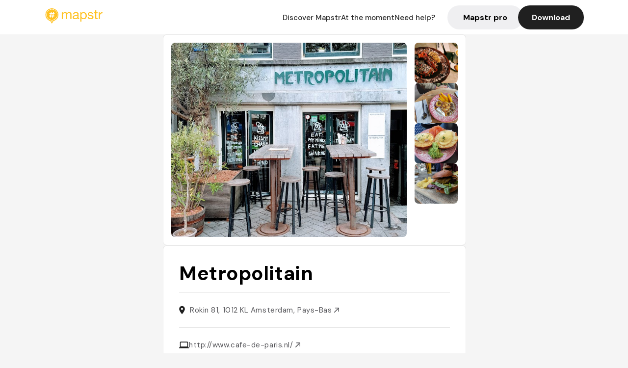

--- FILE ---
content_type: text/html; charset=utf-8
request_url: https://mapstr.com/place/y3CyOtCBfRg/metropolitain-amsterdam-brunch-restaurant-cafe-lunch-coffee
body_size: 15425
content:
<!DOCTYPE html>
<html lang="fr">
  <head>
    <meta charset="UTF-8">
    <meta http-equiv="content-type" content="text/html; charset=utf-8">
    <meta name="viewport" content="width=device-width, initial-scale=1" />
    <meta name="date" content=18/01/2026 />
    
    
    
    <title>Mapstr - Metropolitain : Café et restaurant à Amsterdam</title>
    <meta name="description" content="Découvrez le Metropolitain, un café-restaurant à Amsterdam, offrant brunch, lunch et coffee dans un cadre chaleureux au Rokin 81, Amsterdam." />
    <meta name="keywords" content="Restaurant, Café, Lunch, Cafe, Goûter, Amsterdam" />
    <meta name="apple-itunes-app" content="app-id=917288465, app-clip-bundle-id=com.hulab.mapstr.Clip, app-argument=mapstr://place/source/y3CyOtCBfRg, app-clip-display=card"/>
    <meta name="theme-color" content="#ffc222">

    <!-- Twitter Card meta -->
    <meta name="twitter:card" content="summary_large_image" />
    <meta name="twitter:site" content="@mapstr_app" />
    <meta name="twitter:title" content="Mapstr - Metropolitain : Café et restaurant à Amsterdam" />
    <meta name="twitter:description" content="Découvrez le Metropolitain, un café-restaurant à Amsterdam, offrant brunch, lunch et coffee dans un cadre chaleureux au Rokin 81, Amsterdam." />
    <meta name="twitter:url" content="https://mapstr.com/place/y3CyOtCBfRg/metropolitain-amsterdam-brunch-restaurant-cafe-lunch-coffee" />
    <meta name="twitter:app:name:iphone" content="Mapstr, explore the world" />
    <meta name="twitter:app:id:iphone" content="917288465" />
    <meta name="twitter:app:url:iphone" content="mapstr://place/source/y3CyOtCBfRg" />
    <meta name="twitter:app:name:googleplay" content="Mapstr, explore the world" />
    <meta name="twitter:app:id:googleplay" content="com.hulab.mapstr" />
    <meta name="twitter:app:url:googleplay" content="mapstr://place/source/y3CyOtCBfRg" />
    <!-- Twitter summary card with large image must be at least 280x150px -->
    <meta name="twitter:image:src" content="https://lh3.googleusercontent.com/p/AF1QipNY8qHMN1jM3Plsox59XdivBUG76aIJapkHBvVi=s1600-w640" />

    <!-- Open Graph meta -->
    <meta property="og:type" content="website" />
    <meta property="og:locale" content="fr_FR" />
    <meta property="og:title" content="Mapstr - Metropolitain : Café et restaurant à Amsterdam" />
    <meta property="og:description" content="Découvrez le Metropolitain, un café-restaurant à Amsterdam, offrant brunch, lunch et coffee dans un cadre chaleureux au Rokin 81, Amsterdam."/>
    <meta property="og:url" content="https://mapstr.com/place/y3CyOtCBfRg/metropolitain-amsterdam-brunch-restaurant-cafe-lunch-coffee" />
    <meta property="og:image" content="https://lh3.googleusercontent.com/p/AF1QipNY8qHMN1jM3Plsox59XdivBUG76aIJapkHBvVi=s1600-w640" />
    <meta property="al:iphone:url" content="mapstr://place/source/y3CyOtCBfRg" />
    <meta property="al:iphone:app_store_id" content="917288465" />
    <meta property="al:iphone:app_name" content="Mapstr" />
    <meta property="al:android:url" content="mapstr://place/source/y3CyOtCBfRg" />
    <meta property="al:android:app_name" content="Mapstr" />
    <meta property="al:android:package" content="com.hulab.mapstr" />
    <meta property="og:site_name" content="mapstr" />
    <meta property="fb:app_id" content="822173301127861" />
    <link rel="canonical" href="https://mapstr.com/place/y3CyOtCBfRg/metropolitain-amsterdam-brunch-restaurant-cafe-lunch-coffee">
    <link
      rel="alternate"
      href="android-app://com.hulab.mapstr/mapstr/place/source/y3CyOtCBfRg"
    />
    <link
      rel="alternate"
      href="ios-app://917288465/mapstr/place/source/y3CyOtCBfRg"
    />

    <link
      rel="stylesheet"
      type="text/css"
      href="/static/css/place.css"
      media="all"
    />
    <link
      rel="icon"
      type="image/png"
      href="/static/images/mapstore/mapstr_favicon.png"
    />
    <link rel="preconnect" href="https://www.google-analytics.com">
    <style>
      .one_main_image {
        width: 100%;
        height: 100%;
        object-fit: cover;
        border-radius: 8px;
      }
      #main_image {
        width: 480px;
        height: 396px;
        object-fit: cover;
        margin: 16px;
        border-radius: 8px;
      }
      #secondary_image {
        width: 100%;
        height: 82px;
        object-fit: cover;
        border-radius: 8px;
      }
      #badge {
        height: 25px;
        margin-left: 60px;
        position: absolute;
        z-index: 1
      }
      .img-partners {
        height: 100%;
        object-fit: cover;
        width: 100%;
        border-radius: 50%;
      }
      .places_around_image {
        width: 360px;
        height: 195px;
        object-fit: cover;
        border-radius: 8px 8px 0px 0px;
      }
    </style>
    <style media="all and (max-width: 650px)">
      #main_image,
      #one_main_image {
        width: 95%;
      }
      .places_around_content, 
      .places_around_image {
        width: 195px;
      }
    </style>
  </head>

  <body>
    <main>

      <header>
    <div id="header_section">
        <a class='url_nostyle_logo' href="https://mapstr.com/">
            <img src="/static/images/mapstr_logo_yellow.png" class="header_logo" alt="Mapstr logo yellow" />
        </a>
        <div id="header_btn_section">
            <a class='url_nostyle' href="https://mapstr.com/">
                <button data-i18n-key="header_btn_discover" type="button" class="btn_header">
                    Découvrez Mapstr
                </button>
            </a>
            <a class='url_nostyle' href="https://mapstr.com/blog/en-ce-moment">
                <button data-i18n-key="header_btn_mapstore" type="button" class="btn_header">
                    En ce moment
                </button>
            </a>
            <a class='url_nostyle' href="https://mapstr.com/faq">
                <button data-i18n-key="header_btn_help" type="button" class="btn_header">
                    Besoin d'aide ?
                </button>
            </a>
            <a class='url_nostyle' href="https://mapstr.com/mapstr-pro/restaurants-hotels-bars">
                <button type="button" class="btn_header_pro">
                    Mapstr pro
                </button>
            </a>
            <a class='url_nostyle'>
                <button data-i18n-key="header_btn_download" onclick="branch.deepviewCta();sendbuttonevent('gettheapp');" type="button"
                    class="btn_header_download">
                    Télécharger
                </button>
            </a>
        </div>
    </div>
</header>

<script src="/static/js/lazysizes.min.js" async></script>
<script async>
  (function (b, r, a, n, c, h, _, s, d, k) {
    if (!b[n] || !b[n]._q) {
      for (; s < _.length;) c(h, _[s++]);
      d = r.createElement(a);
      d.async = 1;
      d.src = 'https://cdn.branch.io/branch-latest.min.js';
      k = r.getElementsByTagName(a)[0];
      k.parentNode.insertBefore(d, k);
      b[n] = h;
    }
  }(window, document, 'script', 'branch', (b, r) => {
      b[r] = function () {
        b._q.push([r, arguments]);
      };
    }, {
      _q: [],
      _v: 1
    },
    'addListener applyCode banner closeBanner creditHistory credits data deepview deepviewCta first getCode init link logout redeem referrals removeListener sendSMS setBranchViewData setIdentity track validateCode'
    .split(' '), 0));
  branch.init('key_live_dbc5wsKNveuCgwCRZPWBmikgzvc1ghEx');
</script>

<script async>
  (function (i, s, o, g, r, a, m) {
    i['GoogleAnalyticsObject'] = r;
    i[r] = i[r] || function () {
      (i[r].q = i[r].q || []).push(arguments)
    }, i[r].l = 1 * new Date();
    a = s.createElement(o), m = s.getElementsByTagName(o)[0];
    a.async = 1;
    a.src = g;
    m.parentNode.insertBefore(a, m)
  })(window, document, 'script', '//www.google-analytics.com/analytics.js', 'ga');
  ga('create', 'UA-53271927-1', 'auto');
  ga('send', 'pageview');
  var androidclick = function () {
    branch.deepviewCta();
    sendbuttonevent("android");
  };
  var iosclick = function () {
    branch.deepviewCta();
    sendbuttonevent("ios");
  };
  var webappclick = function () {
    sendbuttonevent("webapp");
  };
  var mapclick = function (mapinfoid) {
    ga('send', 'event', {
      eventCategory: 'map',
      eventAction: 'link',
      eventLabel: mapinfoid,
      transport: 'beacon'
    });
  };

  function sendbuttonevent(label) {
    ga('send', 'event', {
      eventCategory: 'button',
      eventAction: label == "webapp" ? 'link' : 'download',
      eventLabel: label,
      transport: 'beacon'
    });
  }
</script>

<script>
  function openApp() {
// Lien universel ou lien d'application
    const deepLink = "mapstr://";
    // Schéma d'URL personnalisé
    const fallbackLink = window.location.href;
    const isIOS = /iPad|iPhone|iPod/.test(navigator.userAgent) && !window.MSStream;
    
    const userAgent = navigator.userAgent;
      /* if (/iPad|iPhone|iPod/.test(userAgent)) {
        window.location = "https://go.mapstr.com/ios";
      } else if (/Android/.test(userAgent)) {
        window.location = "http://go.mapstr.com/android-b";
      } else {
        window.location = "https://apps.apple.com/us/app/mapstr-bookmark-your-favorite/id917288465?_branch_match_id=1109027904045156573&_branch_referrer=H4sIAAAAAAAAA8soKSkottLXT8%2FXy00sKC4p0kvOz9XPzC8GAH1rkIwZAAAA&utm_campaign=iosButton&utm_medium=marketing&utm_source=Website";
      } */

    if (isIOS) {
        // Sur iOS, nous pouvons essayer d'ouvrir le lien universel directement
        window.location = "mapstr://";
    } else {
        // Sur Android, nous utilisons l'intention pour ouvrir le lien d'application
        window.location = "https://go.mapstr.com/download";
    }
    // Si l'application n'est pas installée, le navigateur ne pourra pas ouvrir le lien universel
    // ou le lien d'application et l'utilisateur sera redirigé vers le lien de repli
    setTimeout(function () {
        window.location = fallbackLink;
    }, 500);
}
</script>

    <script>
        const defaultLocale = "fr";
        const supportedLocales = ["en", "fr"];

        let locale;
        let translations = {};
        const lang = {
            "en": {
                "header_btn_discover": "Discover Mapstr",
                "header_btn_mapstore": "At the moment",
                "header_btn_help": "Need help?",
                "header_btn_download": "Download",
                "place_permanently_closed": "Permanently closed",
                "place_booking": "Booking",
                "place_delivery": "Delivery",
                "place_clickandcollect": "Click & collect",
                "place_owner": "Owner of this place ?",
                "place_owner_text": "We automatically retrieve the available information about your location. If it happens to be incorrect, you can log in to our dashboard for free to make changes. Plus, you'll gain access to your detailed statistics as a bonus.",
                "place_access": "Edit your place's information",
                "place_community": "The mapstr community",
                "place_saved_by": "Added by",
                "users": "users",
                "place_add_map": "Add to my map",
                "place_tags": "#Popular tags",
                "place_users_say": "What users are saying",
                "place_comments": "comments)",
                "place_approved_by": "Approved by ",
                "place_partners": "official partners",
                "followers": " followers",
                "places": " places",
                "place_places_around": "Other recommended spots around",
                "place_added_by": "Added by ",
                "users_private_account": "This account is private, you can send a follow request in the mapstr mobile app",
                "available_maps": "available maps",
                "paid_map": "This is paid content, it can be purchased within the mapstr app",
                "by": "By",
                "website": "Website",
                "back_home": "Back to homepage",
                "not_found_title": "It seems that the page you are looking for does not exist...",
                "not_found_text": "It's possible that the page you were searching for has either moved or no longer exists. It’s an opportunity to discover something new!",
                "footer_about": "💛 About",
                "footer_who": "Who we are",
                "footer_press": "Press",
                "footer_contact": "Contact us",
                "footer_places": "Restaurants, hotels & bars",
                "footer_brands": "Brands",
                "footer_discover": "🗺 Discover",
                "footer_follow": "Follow us",
                "footer_legal": "Legal notices",
                "footer_cgu": "Terms of use",
                "footer_privacy": "Privacy policy",
                "footer_copyrights": "Mapstr 2024 | All rights reserved",
                "report_title": "Report an error on ",
                "report_text": "If you have noticed an error regarding this place, please let us know so we can correct it.",
                "report_button": "Send",
                "report_form_title": "Reason(s) for reporting",
                "report_form_permanently_closed": "Permanently closed",
                "report_form_name_error": "Name of the place",
                "report_form_opening_hours": "Opening hours",
                "report_form_wrong_photos": "Photos",
                "report_form_address_error": "Address or location on the map",
                "report_form_contact_info": "Contacts (phone or website)",
                "report_form_services": "Services (menu, booking link...)",
                "error_report": "An error on this place?",
                "error_report_button": "Report an error",
            },
            "fr": {
                "header_btn_discover": "Découvrez Mapstr",
                "header_btn_mapstore": "En ce moment",
                "header_btn_help": "Besoin d'aide ?",
                "header_btn_download": "Télécharger",
                "place_permanently_closed": "Définitivement fermé",
                "place_booking": "Réservation",
                "place_delivery": "Livraison",
                "place_clickandcollect": "Click & collect",
                "place_owner": "Propriétaire de ce lieu ?",
                "place_owner_text": "Nous récupérons automatiquement les informations disponibles sur votre lieu. Si jamais celles-ci ne sont pas correctes, connectez-vous gratuitement sur notre tableau de bord pour les modifier et bonus, accédez à vos statistiques détaillées.",
                "place_access": "Modifier les informations de votre lieu",
                "place_community": "La communauté mapstr",
                "place_saved_by": "Enregistré par",
                "users": "utilisateurs",
                "place_add_map": "Ajouter à ma carte",
                "place_tags": "#Tags souvent utilisés",
                "place_users_say": "Ce qu'en disent les utilisateurs",
                "place_comments": "commentaires)",
                "place_approved_by": "Approuvé par ",
                "place_partners": "partenaires officiels",
                "followers": " abonnés",
                "places": " lieux",
                "place_places_around": "Autres lieux à voir autour",
                "place_added_by": "Ajouté par ",
                "users_private_account": "Ce compte est privé, vous pouvez l’ajouter depuis l’application mobile mapstr",
                "available_maps": "cartes disponibles",
                "paid_map": "Ce contenu est payant et disponible sur l'application mapstr",
                "by": "Par",
                "website": "Site web",
                "back_home": "Retourner à l'accueil",
                "not_found_title": "Il semblerait que la page que vous recherchez n’existe pas...",
                "not_found_text": "Peut-être qu'elle a changé d'adresse ou qu'elle n'existe plus. C’est le moment d'explorer de nouvelles choses !",
                "footer_about": "💛 A propos",
                "footer_who": "Qui sommes-nous ?",
                "footer_press": "Presse",
                "footer_contact": "Nous contacter",
                "footer_places": "Restaurants, hôtels & bars",
                "footer_brands": "Marques",
                "footer_discover": "🗺 À Découvrir",
                "footer_follow": "Suivez-nous",
                "footer_legal": "Mentions légales",
                "footer_cgu": "Conditions générales d'utilisation",
                "footer_privacy": "Politique de confidentialité",
                "footer_copyrights": "Mapstr 2024 | Tous droits réservés",
                "report_title": "Signaler une erreur sur:",
                "report_text": "Si vous avez remarqué une erreur concernant ce lieu, merci de nous en informer pour que nous puissions la corriger.",
                "report_button": "Envoyer",
                "report_form_title": "Motif(s) du signalement",
                "report_form_permanently_closed": "Lieu définitivement fermé",
                "report_form_name_error": "Nom du lieu",
                "report_form_opening_hours": "Horaires d'ouverture",
                "report_form_wrong_photos": "Photos",
                "report_form_address_error": "Adresse ou position sur la carte",
                "report_form_contact_info": "Contacts (téléphone ou site web)",
                "report_form_services": "Services (menu, lien de réservation...)",
                "error_report": "Une erreur sur ce lieu ?",
                "error_report_button": "Signaler une erreur",
            },
        };

        document.addEventListener("DOMContentLoaded", () => {
            const initialLocale = supportedOrDefault(browserLocales(true));
            setLocale(initialLocale);
        });

        async function setLocale(newLocale) {
            if (newLocale === locale) return;
            /* const newTranslations =
                await fetchTranslationsFor(newLocale); */
            const newTranslations = lang[newLocale];
            locale = newLocale;
            translations = newTranslations;
            translatePage();
        }

        /* async function fetchTranslationsFor(newLocale) {
            const response = await fetch(`src/lang/${newLocale}.json`);
            return await response.json();
        } */

        function translatePage() {
            document
                .querySelectorAll("[data-i18n-key]")
                .forEach(translateElement);
        }

        function translateElement(element) {
            const key = element.getAttribute("data-i18n-key");
            const translation = translations[key];
            element.innerText = translation;
        }

        function isSupported(locale) {
            return supportedLocales.indexOf(locale) > -1;
        }

        function supportedOrDefault(locales) {
            return locales.find(isSupported) || defaultLocale;
        }

        function browserLocales(languageCodeOnly = false) {
            return navigator.languages.map((locale) =>
                languageCodeOnly ? locale.split("-")[0] : locale,
            );
        }
    </script>
    
      <div class="place_top_section">
        <div class="photos_container">
          
            <img id="main_image" src="https://lh3.googleusercontent.com/p/AF1QipNY8qHMN1jM3Plsox59XdivBUG76aIJapkHBvVi=s1600-w640" alt="Metropolitain" onerror="this.src='/static/images/mapstore/picture_mapstr.svg';" />
            <div id="secondary_image_container">
              
                <img id="secondary_image" src="https://lh3.googleusercontent.com/p/AF1QipMr5Ppx6mczxG4FSq1RLC1lJ0WhmjG9pOg5DWo1=s1600-w640" alt="Metropolitain" loading="lazy" onerror="this.src='/static/images/mapstore/picture_mapstr.svg';" />
              
                <img id="secondary_image" src="https://lh3.googleusercontent.com/p/AF1QipP3pwVGaIwEsK_krgMivGjcU9gpArZB2VmjhZfm=s1600-w640" alt="Metropolitain" loading="lazy" onerror="this.src='/static/images/mapstore/picture_mapstr.svg';" />
              
                <img id="secondary_image" src="https://lh3.googleusercontent.com/p/AF1QipNo_Uy7VasE_uWNw5h4hs6LwZm6Q3H9Oupf_rEN=s1600-w640" alt="Metropolitain" loading="lazy" onerror="this.src='/static/images/mapstore/picture_mapstr.svg';" />
              
                <img id="secondary_image" src="https://lh3.googleusercontent.com/p/AF1QipNNxdV-HSOakBfLWw_6HBtFSnuRl5MM9I3L2_BH=s1600-w640" alt="Metropolitain" loading="lazy" onerror="this.src='/static/images/mapstore/picture_mapstr.svg';" />
              
            </div>
          
        </div>

        <div class="place_container">
          <h1 class="place_name">Metropolitain</h1>
<!--           <div class="place_rating">
            <img class="icon" src="/static/images/icon_star.svg" alt="Rating icon" />
            <p><span class="place_rating_stat">4,6</span> (13 avis sur mapstr)</p>
          </div> -->

          
            
          
          <div class="place_section">
            <img src="/static/images/icon_place.svg" alt="Place icon" />
              <a
                  href="http://maps.apple.com/?q=Metropolitain&ll=52.3704045, 4.893000799999999"
                  rel="”nofollow”"
                  target="_blank"
                  >
              <address class="place_address">
                  Rokin 81, 1012 KL Amsterdam, Pays-Bas
                  <img src="/static/images/icon_arrow.svg" alt="Arrow icon" />
              </address>
              </a>
          </div>
          
            <div class="place_section">
              <img src="/static/images/icon_website.svg" alt="Website icon" />
              <a
                class="place_website"
                href="http://www.cafe-de-paris.nl/"
                rel="”nofollow”"
                target="_blank"
                >
                http://www.cafe-de-paris.nl/
              <img src="/static/images/icon_arrow.svg" alt="Arrow icon" />
              </a>
            </div>
            
            
              <div class="place_section">
                <img src="/static/images/icon_phone.svg" alt="Phone icon" />
                <a 
                  href="tel:+31206202442"
                  >
                  +31206202442
                  <img src="/static/images/icon_arrow.svg" alt="Arrow icon" />
                </a>
              </div>
            
          </div>
        </div>

        
          <div class="place_middle_section">
            <h2 class="place_seo_title">Metropolitain : Café et restaurant à Amsterdam</h2>
            <h3 class="place_seo_description">
              <p>Le Metropolitain, situé au cœur d'Amsterdam au Rokin 81, a ouvert ses portes en 2010 sous la direction de son fondateur passionné. Depuis, il s’est imposé comme un lieu incontournable pour les amateurs de brunch, de coffee et de repas conviviaux. Son ambiance chaleureuse et son service accueillant en font une adresse appréciée par les locaux et les touristes. Le lieu a su évoluer tout en conservant son authenticité, proposant une variété de plats et de boissons pour satisfaire toutes les envies.</p><br><p>Ce restaurant se distingue par ses spécialités, notamment ses brunchs copieux, ses lunch savoureux et ses cafés de qualité. La maison propose également des limonades maison, parfaites pour accompagner un repas ou une pause café. La diversité de l’offre, combinée à une cuisine de qualité, en fait un endroit idéal pour un moment de détente ou un rendez-vous entre amis. La carte est conçue pour satisfaire tous les goûts, avec une attention particulière portée à la fraîcheur et à la présentation.</p><br><p>L’ambiance du Metropolitain est à la fois moderne et cosy, avec un décor soigné mêlant éléments classiques et touches contemporaines. La lumière naturelle inonde la salle, créant une atmosphère agréable pour un brunch dominical ou un simple coffee. Le lieu respire la convivialité et le confort, invitant à la détente dans un cadre élégant mais décontracté, parfait pour profiter d’un moment gourmand dans le quartier animé du Rokin à Amsterdam.</p><br>
            </h3>
          </div>
        

        <div class="place_bottom_section">
          <div class="map_container">
            <!-- map of place -->
            <div id="map" class="restaurant-map lazyload" ></div>
          </div>

          <div class="restaurant_place_left">
            <div class="report_container">
              <div>
                <span data-i18n-key="error_report" class="owner_title">Vous pensez qu'il y a une erreur sur ce lieu ?</span>
                <p data-i18n-key="report_text" id="text" class="owner_text">Vos retours sont importants pour nous. Si vous avez remarqué une erreur concernant ce lieu, merci de nous en informer pour que nous puissions la corriger.</p>
              </div>
                <a href="https://mapstr.com/place/report/y3CyOtCBfRg" class="report_button" rel="nofollow" target="_blank" >
                  <span data-i18n-key="error_report_button">Signaler une erreur</span>
                </a>              
            </div>
            <div class="owner_container">
              <div>
                <span data-i18n-key="place_owner" class="owner_title">Propriétaire de ce lieu ?</span>
                <p data-i18n-key="place_owner_text" class="owner_text">Nous récupérons automatiquement les informations disponibles sur votre lieu. Si jamais celles-ci ne sont pas correctes, connectez-vous gratuitement sur notre tableau de bord pour les modifier et bonus, accédez à vos statistiques détaillées.</p>
              </div>
              <a href="https://dashboard.mapstr.com/?placeId=y3CyOtCBfRg" class="restaurant-global_dashboard-app-card_button" rel="nofollow" target="_blank">
                <img id="mapstr_icon" class="owner_icon" src='/static/images/icon_edit.svg' alt="mapstr icon" />
                <span data-i18n-key="place_access">Modifier les informations de votre lieu</span>
              </a>
            </div>
          </div>
        </div>

        <section class="users-approbation">
          <div class="community_container">
            <span data-i18n-key="place_community" class="community_title">La communauté mapstr</span>
            <div class="horizontal-divider"></div>
            
              <div class="adds_container">
                <div class="adds_text_container">
                  <span data-i18n-key="place_saved_by" class="adds_text_title">Enregistré par</span>
                  <p class="adds_stat">1 555 <span data-i18n-key="users">utilisateurs</span></p>
                </div>
                  <a href="https://mapstr.com/place/y3CyOtCBfRg/metropolitain-amsterdam-brunch-restaurant-cafe-lunch-coffee" target="blank">
                    <button onclick="branch.deepviewCta();sendbuttonevent('gettheapp');" class="adds_btn" rel="nofollow">
                      <img id="mapstr_icon" src='/static/images/icon_mapstr_white.svg' alt="mapstr icon" />
                        <span data-i18n-key="place_add_map">Ajouter à ma carte</span>
                    </button>
                  </a>
              </div>
            
            <div class="tags_container">
              <span data-i18n-key="place_tags" class="tags_title">#Tags souvent utilisés</span>
              <div class="tags_list">
                
                  
                    <span class="tag">#Restaurant</span>
                  
                    <span class="tag">#Café</span>
                  
                    <span class="tag">#Lunch</span>
                  
                    <span class="tag">#Cafe</span>
                  
                    <span class="tag">#Goûter</span>
                  
                
              </div>
            </div>
          </div>
      </section>

      
        <section class="users-approbation">
          <div class="title-users-box">
            <span data-i18n-key="place_users_say">Ce qu'en disent les utilisateurs</span>
          </div>
          <div class="horizontal-divider"></div>
          <div class="comment-content">
            
              <a href='/user/'>
                <div  class='users-content'>
                  <h3 class='users-comment'>"Very cute and the brunch are so good ! A bit expensive tho"</h3>
                  <div class='users-box'>
                      <h4> @</h4>
                  </div>
                </div>
              </a>
            
              <a href='/user/camiadvisor'>
                <div  class='users-content'>
                  <h3 class='users-comment'>"Colazione all’inglese ottima. "</h3>
                  <div class='users-box'>
                      <h4> @camiadvisor</h4>
                  </div>
                </div>
              </a>
            
              <a href='/user/'>
                <div  class='users-content'>
                  <h3 class='users-comment'>"Turned into Italian place. Same owner. Brunch downstairs remains"</h3>
                  <div class='users-box'>
                      <h4> @</h4>
                  </div>
                </div>
              </a>
            
              <a href='/user/'>
                <div  class='users-content'>
                  <h3 class='users-comment'>"Limonade maison 🤩 service accueillant! Brunch qui a l’air super bon mais pas testé "</h3>
                  <div class='users-box'>
                      <h4> @</h4>
                  </div>
                </div>
              </a>
            
              <a href='/user/'>
                <div  class='users-content'>
                  <h3 class='users-comment'>"restaurant et bar/club. très sympa pour faire la fête"</h3>
                  <div class='users-box'>
                      <h4> @</h4>
                  </div>
                </div>
              </a>
            
              <a href='/user/'>
                <div  class='users-content'>
                  <h3 class='users-comment'>"@hellolaroux: pour un bon burger"</h3>
                  <div class='users-box'>
                      <h4> @</h4>
                  </div>
                </div>
              </a>
            
              <a href='/user/lea.pesenti'>
                <div  class='users-content'>
                  <h3 class='users-comment'>"Crepes, granola, chocolats monstrueux
9,2€ moy"</h3>
                  <div class='users-box'>
                      <h4> @lea.pesenti</h4>
                  </div>
                </div>
              </a>
            
              <a href='/user/'>
                <div  class='users-content'>
                  <h3 class='users-comment'>"Brunch is eronder : metropolitan !!!!"</h3>
                  <div class='users-box'>
                      <h4> @</h4>
                  </div>
                </div>
              </a>
            
              <a href='/user/'>
                <div  class='users-content'>
                  <h3 class='users-comment'>"burger. autre nom le métropolitain"</h3>
                  <div class='users-box'>
                      <h4> @</h4>
                  </div>
                </div>
              </a>
            
              <a href='/user/'>
                <div  class='users-content'>
                  <h3 class='users-comment'>"Loved the breakfast, apparently also dinner spot - have to come back and try 😍"</h3>
                  <div class='users-box'>
                      <h4> @</h4>
                  </div>
                </div>
              </a>
            
              <a href='/user/'>
                <div  class='users-content'>
                  <h3 class='users-comment'>"🤧❤️ @metropolitainamsterdam"</h3>
                  <div class='users-box'>
                      <h4> @</h4>
                  </div>
                </div>
              </a>
            
              <a href='/user/alexia.meyer'>
                <div  class='users-content'>
                  <h3 class='users-comment'>"Dès 22h, un DJ. Cocktails réussis 10€"</h3>
                  <div class='users-box'>
                      <h4> @alexia.meyer</h4>
                  </div>
                </div>
              </a>
            
              <a href='/user/'>
                <div  class='users-content'>
                  <h3 class='users-comment'>"Journey to find poached eggs for breakfast in AMS took a while but mission accomplished 😎"</h3>
                  <div class='users-box'>
                      <h4> @</h4>
                  </div>
                </div>
              </a>
            
              <a href='/user/'>
                <div  class='users-content'>
                  <h3 class='users-comment'>"Métropolitain le jour et café de Paris le soir. Pas foufou "</h3>
                  <div class='users-box'>
                      <h4> @</h4>
                  </div>
                </div>
              </a>
            
              <a href='/user/'>
                <div  class='users-content'>
                  <h3 class='users-comment'>"Filippo borsieri e elisa_cost"</h3>
                  <div class='users-box'>
                      <h4> @</h4>
                  </div>
                </div>
              </a>
            
              <a href='/user/'>
                <div  class='users-content'>
                  <h3 class='users-comment'>"Filippo borsieri e elisa_cost"</h3>
                  <div class='users-box'>
                      <h4> @</h4>
                  </div>
                </div>
              </a>
            
              <a href='/user/'>
                <div  class='users-content'>
                  <h3 class='users-comment'>"Filippo borsieri e elisa_cost"</h3>
                  <div class='users-box'>
                      <h4> @</h4>
                  </div>
                </div>
              </a>
            
              <a href='/user/'>
                <div  class='users-content'>
                  <h3 class='users-comment'>"Filippo borsieri e elisa_cost"</h3>
                  <div class='users-box'>
                      <h4> @</h4>
                  </div>
                </div>
              </a>
            
              <a href='/user/'>
                <div  class='users-content'>
                  <h3 class='users-comment'>"4. Not great for vegetarians but cute cafe and looks pretty at the back. Not been in the Rokin side"</h3>
                  <div class='users-box'>
                      <h4> @</h4>
                  </div>
                </div>
              </a>
            
              <a href='/user/'>
                <div  class='users-content'>
                  <h3 class='users-comment'>"more like a pub goes till 3am "</h3>
                  <div class='users-box'>
                      <h4> @</h4>
                  </div>
                </div>
              </a>
            
              <a href='/user/'>
                <div  class='users-content'>
                  <h3 class='users-comment'>"Best brunch in the city, a bit pricey maybe."</h3>
                  <div class='users-box'>
                      <h4> @</h4>
                  </div>
                </div>
              </a>
            
              <a href='/user/'>
                <div  class='users-content'>
                  <h3 class='users-comment'>"essayer la strawberry lemonade"</h3>
                  <div class='users-box'>
                      <h4> @</h4>
                  </div>
                </div>
              </a>
            
              <a href='/user/'>
                <div  class='users-content'>
                  <h3 class='users-comment'>"Great steak in the restaurant and good music in the bar. "</h3>
                  <div class='users-box'>
                      <h4> @</h4>
                  </div>
                </div>
              </a>
            
              <a href='/user/'>
                <div  class='users-content'>
                  <h3 class='users-comment'>"French toast, avocado toast"</h3>
                  <div class='users-box'>
                      <h4> @</h4>
                  </div>
                </div>
              </a>
            
              <a href='/user/'>
                <div  class='users-content'>
                  <h3 class='users-comment'>"Best brekkie in town I think! Anything on the menu is delicious, looks pretty good and wallet friendly!"</h3>
                  <div class='users-box'>
                      <h4> @</h4>
                  </div>
                </div>
              </a>
            
              <a href='/user/'>
                <div  class='users-content'>
                  <h3 class='users-comment'>"Best brekkie in town I think! Anything on the menu is delicious, looks pretty good and wallet friendly!"</h3>
                  <div class='users-box'>
                      <h4> @</h4>
                  </div>
                </div>
              </a>
            
          </div>
        </section>
        

      
      <section class="partners-approbation">
        <div class="title-partners-box">
          <span data-i18n-key="place_approved_by">Approuvé par </span>5 <span data-i18n-key="place_partners">partenaires officiels</span>
        </div>
        <div class="horizontal-divider"></div>
        <div class="comment-content">
          
            <a href='/map/gaellevp/pVsGFATCa2' onclick="mapclick('pVsGFATCa2')">
              <div  class='partners-content'>
                <div class='img-rounded'>
                  <img id="badge" src='/static/images/certified_badge.png' alt="certified badge" />
                  <img alt='Gaëlle VP' class='img-partners' loading="lazy" src='https://images.mapstr.com/ba7db678862d6e2dc33b449b7f681d21_profilePhoto.jpg' />
                </div>
                <div class='partners-box'>
                  <h3 class='partners-name'> Gaëlle VP </h3>
                  <h4 class='partners-alias'> @gaellevp </h4>
                  <div class='partners-stats'>
                    
                      <span class='partners-stats-nbr'>15307</span><span data-i18n-key="followers">followers</span>
                    
                    
                      <span class='partners-stats-nbr stat1'>463</span><span data-i18n-key="places">places</span>
                    
                  </div>
                  
                </div>
              </div>
            </a>
          
            <a href='/map/barbaraschoumacher/SaWS718YYz' onclick="mapclick('SaWS718YYz')">
              <div  class='partners-content'>
                <div class='img-rounded'>
                  <img id="badge" src='/static/images/certified_badge.png' alt="certified badge" />
                  <img alt='Barbara Schoumacher' class='img-partners' loading="lazy" src='https://images.mapstr.com/a3830404601347f988226b28b6da6644_profilePhoto.jpg' />
                </div>
                <div class='partners-box'>
                  <h3 class='partners-name'> Barbara Schoumacher </h3>
                  <h4 class='partners-alias'> @barbaraschoumacher </h4>
                  <div class='partners-stats'>
                    
                      <span class='partners-stats-nbr'>11410</span><span data-i18n-key="followers">followers</span>
                    
                    
                      <span class='partners-stats-nbr stat1'>1748</span><span data-i18n-key="places">places</span>
                    
                  </div>
                  
                </div>
              </div>
            </a>
          
            <a href='/map/modeandthecity/V3emwq6qrm' onclick="mapclick('V3emwq6qrm')">
              <div  class='partners-content'>
                <div class='img-rounded'>
                  <img id="badge" src='/static/images/certified_badge.png' alt="certified badge" />
                  <img alt='La carte de Daphné' class='img-partners' loading="lazy" src='https://graph.facebook.com/10212886857420999/picture?height=512&amp;width=512&amp;type=square' />
                </div>
                <div class='partners-box'>
                  <h3 class='partners-name'> La carte de Daphné </h3>
                  <h4 class='partners-alias'> @modeandthecity </h4>
                  <div class='partners-stats'>
                    
                      <span class='partners-stats-nbr'>10987</span><span data-i18n-key="followers">followers</span>
                    
                    
                      <span class='partners-stats-nbr stat1'>751</span><span data-i18n-key="places">places</span>
                    
                  </div>
                  
                </div>
              </div>
            </a>
          
            <a href='/map/iamlazykat/78o8J5HfEV' onclick="mapclick('78o8J5HfEV')">
              <div  class='partners-content'>
                <div class='img-rounded'>
                  <img id="badge" src='/static/images/certified_badge.png' alt="certified badge" />
                  <img alt='Lazy Kat' class='img-partners' loading="lazy" src='https://images.mapstr.com/041d4361260e4c8246c0e88c82fdf342_profilePhoto.jpg' />
                </div>
                <div class='partners-box'>
                  <h3 class='partners-name'> Lazy Kat </h3>
                  <h4 class='partners-alias'> @iamlazykat </h4>
                  <div class='partners-stats'>
                    
                      <span class='partners-stats-nbr'>1797</span><span data-i18n-key="followers">followers</span>
                    
                    
                      <span class='partners-stats-nbr stat1'>1254</span><span data-i18n-key="places">places</span>
                    
                  </div>
                  
                </div>
              </div>
            </a>
          
            <a href='/map/piccolospaziovitale/EzTnwAX709' onclick="mapclick('EzTnwAX709')">
              <div  class='partners-content'>
                <div class='img-rounded'>
                  <img id="badge" src='/static/images/certified_badge.png' alt="certified badge" />
                  <img alt='Claudia Sirchia' class='img-partners' loading="lazy" src='https://graph.facebook.com/386398558398233/picture?height=512&amp;width=512&amp;type=square' />
                </div>
                <div class='partners-box'>
                  <h3 class='partners-name'> Claudia Sirchia </h3>
                  <h4 class='partners-alias'> @piccolospaziovitale </h4>
                  <div class='partners-stats'>
                    
                      <span class='partners-stats-nbr'>1521</span><span data-i18n-key="followers">followers</span>
                    
                    
                      <span class='partners-stats-nbr stat1'>217</span><span data-i18n-key="places">places</span>
                    
                  </div>
                  
                </div>
              </div>
            </a>
          
      </div>
      </section>
      

      
        <section class="places_around">
          <div data-i18n-key="place_places_around" class="title-users-box">
            Autres lieux à voir autour
          </div>
          <div class="horizontal-divider"></div>
          <div class="places_around_container">
            
              <a href='/place/ZhTtx3LqAUg'>
                <div  class='places_around_content'>
                  <img class="places_around_image" src='https://lh3.googleusercontent.com/p/AF1QipMJza5jaWtMyFz7YxZs4pZV-khvzurP-VNd07wC=s1600-w640' alt="Place around image" loading="lazy" onerror="this.src='/static/images/mapstore/picture_mapstr.svg';"/>
                  <span class='places_around_name'>Vlaams Friteshuis Vleminckx</span>
                  <span class='places_around_address'>Voetboogstraat 33, 1012 XK Amsterdam, Pays-Bas</span>
                  <span class='places_around_userscount'><span data-i18n-key="place_added_by">Ajouté par</span>2796 <span data-i18n-key="users">utilisateurs</span></span>
                </div>
              </a>
            
              <a href='/place/KtMedGFfk0g'>
                <div  class='places_around_content'>
                  <img class="places_around_image" src='https://lh3.googleusercontent.com/p/AF1QipO0GDVHR7piIH8SIBxCenUj4OE9-pzeUykbCJ7U=s1600-w640' alt="Place around image" loading="lazy" onerror="this.src='/static/images/mapstore/picture_mapstr.svg';"/>
                  <span class='places_around_name'>De Laatste Kruimel</span>
                  <span class='places_around_address'>Langebrugsteeg 4, 1012 GB Amsterdam, Pays-Bas</span>
                  <span class='places_around_userscount'><span data-i18n-key="place_added_by">Ajouté par</span>2391 <span data-i18n-key="users">utilisateurs</span></span>
                </div>
              </a>
            
              <a href='/place/H5hkcxGoY2g'>
                <div  class='places_around_content'>
                  <img class="places_around_image" src='https://a.mktgcdn.com/p/b-UAjvk6oT148ITlOaGAbfWOmUhO8g0YoAHGclLxmoU/531x800.jpg' alt="Place around image" loading="lazy" onerror="this.src='/static/images/mapstore/picture_mapstr.svg';"/>
                  <span class='places_around_name'>Gartine</span>
                  <span class='places_around_address'>Taksteeg, 7, Amsterdam 1012 PB</span>
                  <span class='places_around_userscount'><span data-i18n-key="place_added_by">Ajouté par</span>2176 <span data-i18n-key="users">utilisateurs</span></span>
                </div>
              </a>
            
              <a href='/place/4rKitPeNSsg'>
                <div  class='places_around_content'>
                  <img class="places_around_image" src='https://lh3.googleusercontent.com/p/AF1QipMeC46gmzjsasceQdrT3tTSTgi-DVaRlkWncUi4=s1600-w640' alt="Place around image" loading="lazy" onerror="this.src='/static/images/mapstore/picture_mapstr.svg';"/>
                  <span class='places_around_name'>Cecconi&#39;s Amsterdam</span>
                  <span class='places_around_address'>Spuistraat 210, 1012 VT Amsterdam, Pays-Bas</span>
                  <span class='places_around_userscount'><span data-i18n-key="place_added_by">Ajouté par</span>1586 <span data-i18n-key="users">utilisateurs</span></span>
                </div>
              </a>
            
              <a href='/place/y3CyOtCBfRg'>
                <div  class='places_around_content'>
                  <img class="places_around_image" src='https://lh3.googleusercontent.com/p/AF1QipNY8qHMN1jM3Plsox59XdivBUG76aIJapkHBvVi=s1600-w640' alt="Place around image" loading="lazy" onerror="this.src='/static/images/mapstore/picture_mapstr.svg';"/>
                  <span class='places_around_name'>Metropolitain</span>
                  <span class='places_around_address'>Rokin 81, 1012 KL Amsterdam, Pays-Bas</span>
                  <span class='places_around_userscount'><span data-i18n-key="place_added_by">Ajouté par</span>1555 <span data-i18n-key="users">utilisateurs</span></span>
                </div>
              </a>
            
              <a href='/place/oN2j7UV1HYg'>
                <div  class='places_around_content'>
                  <img class="places_around_image" src='https://lh3.googleusercontent.com/p/AF1QipOSO4zJCvjf8ZeWqvyzlDch5B7kGlSHlIt0iURQ=s1600-w640' alt="Place around image" loading="lazy" onerror="this.src='/static/images/mapstore/picture_mapstr.svg';"/>
                  <span class='places_around_name'>Cannibale Royale</span>
                  <span class='places_around_address'>Handboogstraat 17a, 1012 XM Amsterdam, Pays-Bas</span>
                  <span class='places_around_userscount'><span data-i18n-key="place_added_by">Ajouté par</span>1479 <span data-i18n-key="users">utilisateurs</span></span>
                </div>
              </a>
            
              <a href='/place/vwvgZBWS4vg'>
                <div  class='places_around_content'>
                  <img class="places_around_image" src='https://lh3.googleusercontent.com/p/AF1QipOWULptmchwEC9UbSUb99ZVka76W12UiQNi6_Nf=s1600-w640' alt="Place around image" loading="lazy" onerror="this.src='/static/images/mapstore/picture_mapstr.svg';"/>
                  <span class='places_around_name'>The Lebanese Sajeria</span>
                  <span class='places_around_address'>Wijde Heisteeg 1, 1016 AS Amsterdam, Pays-Bas</span>
                  <span class='places_around_userscount'><span data-i18n-key="place_added_by">Ajouté par</span>1474 <span data-i18n-key="users">utilisateurs</span></span>
                </div>
              </a>
            
              <a href='/place/WktLFgaWPY'>
                <div  class='places_around_content'>
                  <img class="places_around_image" src='/static/images/mapstore/picture_mapstr.svg' alt="Place around image" loading="lazy" onerror="this.src='/static/images/mapstore/picture_mapstr.svg';"/>
                  <span class='places_around_name'>Begijnhof</span>
                  <span class='places_around_address'>Begijnhof 1012 WS Amsterdam Netherlands</span>
                  <span class='places_around_userscount'><span data-i18n-key="place_added_by">Ajouté par</span>1301 <span data-i18n-key="users">utilisateurs</span></span>
                </div>
              </a>
            
              <a href='/place/WcDkJMOeufg'>
                <div  class='places_around_content'>
                  <img class="places_around_image" src='https://lh3.googleusercontent.com/p/AF1QipPxu9Rim4loPxA7Shn24qOWHn4KTELkzWqcJWjW=s1600-w640' alt="Place around image" loading="lazy" onerror="this.src='/static/images/mapstore/picture_mapstr.svg';"/>
                  <span class='places_around_name'>Begijnhof</span>
                  <span class='places_around_address'>1012 Amsterdam, Pays-Bas</span>
                  <span class='places_around_userscount'><span data-i18n-key="place_added_by">Ajouté par</span>1285 <span data-i18n-key="users">utilisateurs</span></span>
                </div>
              </a>
            
              <a href='/place/oaiHZI5Knqg'>
                <div  class='places_around_content'>
                  <img class="places_around_image" src='https://lh3.googleusercontent.com/p/AF1QipMaenZigu6tonatyQ3cnbBwt-tTRXx5TQR0HQwg=s1600-w640' alt="Place around image" loading="lazy" onerror="this.src='/static/images/mapstore/picture_mapstr.svg';"/>
                  <span class='places_around_name'>Pannenkoekenhuis Upstairs</span>
                  <span class='places_around_address'>Grimburgwal 2, 1012 GA Amsterdam, Pays-Bas</span>
                  <span class='places_around_userscount'><span data-i18n-key="place_added_by">Ajouté par</span>1038 <span data-i18n-key="users">utilisateurs</span></span>
                </div>
              </a>
            
          </div>
        </section>
        

    </main>

    <footer>
  <div class="footer_container">
    <div class="footer_row">
      <img src="/static/images/mapstr_logo_yellow.png" class="footer_logo" alt="Mapstr logo yellow" />
      <div>
        <a class='url_nostyle_footer' href="http://go.mapstr.com/android-b" rel=”nofollow” target="_blank"
          onclick="androidclick()">
          <img src="/static/images/btn_play_store.png" class="btn_store_footer" alt="Google connect button" />
        </a>
        <a class='url_nostyle_footer' href="https://go.mapstr.com/ios" rel=”nofollow” target="_blank"
          onclick="iosclick()">
          <img src="/static/images/btn_app_store.png" class="btn_store_footer" alt="Apple connect button" />
        </a>
      </div>
    </div>
    <div class="footer_row_middle">
      <div class="footer_column">
        <p class="footer_column_title" data-i18n-key="footer_about">💛 A propos</p>
        <a class='url_nostyle_footer' href="https://mapstr.com/qui-sommes-nous" target="_blank">
          <p class="footer_main_link" data-i18n-key="footer_who" >Qui sommes-nous ?</p>
        </a>
        <a class='url_nostyle_footer' href="https://mapstr.com/jobs" target="_blank">
          <p class="footer_main_link">Jobs</p>
        </a>
        <a class='url_nostyle_footer' href="https://mapstr.com/presse" target="_blank">
          <p class="footer_main_link" data-i18n-key="footer_press">Presse</p>
        </a>
        <a class='url_nostyle_footer' href="https://mapstr.com/contact" target="_blank">
          <p class="footer_main_link" data-i18n-key="footer_contact">Nous contacter</p>
        </a>
      </div>
      <div class="footer_column">
        <p class="footer_column_title">👨‍💻 Mapstr pro</p>
        <a class='url_nostyle_footer' href="https://mapstr.com/mapstr-pro/restaurants-hotels-bars" target="_blank">
          <p class="footer_main_link" data-i18n-key="footer_places">Restaurants, hôtels & bars</p>
        </a>
        <a class='url_nostyle_footer' href="https://mapstr.com/mapstr-pro/marques" target="_blank">
          <p class="footer_main_link" data-i18n-key="footer_brands">Marques</p>
        </a>
      </div>
      <div class="footer_column">
        <p class="footer_column_title" data-i18n-key="footer_discover">🗺 À Découvrir</p>
        <a class='url_nostyle_footer' href="https://mapstr.com/mapstore/fr/article/exploreplaces_resto_48.85341&2.3488"
          target="_blank">
          <p class="footer_main_link">Top 10 restaurants | Paris</p>
        </a>
        <a class='url_nostyle_footer' href="https://mapstr.com/mapstore/fr/article/exploreplaces_hotel_48.85341&2.3488"
          target="_blank">
          <p class="footer_main_link">Top 10 hotels | Paris</p>
        </a>
        <a class='url_nostyle_footer' href="https://mapstr.com/mapstore/fr/article/exploreplaces_brunch_48.85341&2.3488"
          target="_blank">
          <p class="footer_main_link">Top 10 brunchs | Paris</p>
        </a>
        <a class='url_nostyle_footer' href="https://mapstr.com/mapstore/fr/article/exploreplaces_rooftop_48.85341&2.3488"
          target="_blank">
          <p class="footer_main_link">Top 10 rooftops | Paris</p>
        </a>
        <a class='url_nostyle_footer' href="https://mapstr.com/mapstore/fr/article/exploreplaces_resto_45.750&4.85"
          target="_blank">
          <p class="footer_main_link">Top 10 restaurants | Lyon</p>
        </a>
        <a class='url_nostyle_footer' href="https://mapstr.com/mapstore/fr/article/exploreplaces_resto_43.3&5.40"
          target="_blank">
          <p class="footer_main_link">Top 10 restaurants | Marseille</p>
        </a>
      </div>
      <div class="footer_column">
        <p class="footer_column_title" data-i18n-key="footer_follow">Suivez-nous</p>
        <div class="social_media_container">
          <a class='url_nostyle_footer' href="https://www.instagram.com/mapstr/" rel=”nofollow” target="_blank">
          <img src="/static/images/logo_insta_footer.png" class="btn_social_footer" alt="Logo instagram" />
        </a>
        <a class='url_nostyle_footer' href="https://www.tiktok.com/@mapstr_app" rel=”nofollow” target="_blank">
          <img src="/static/images/logo_tiktok_footer.png" class="btn_social_footer" alt="Logo Tik Tok" />
        </a>
        <a class='url_nostyle_footer' href="https://www.linkedin.com/company/mapstr/" rel=”nofollow” target="_blank">
          <img src="/static/images/logo_linkedin_footer.svg" class="btn_social_footer" alt="Logo Linkedin" />
        </a>
        </div>
      </div>
    </div>
    <div class="footer_row">
      <div class="footer_links_container">
        <a class='url_nostyle_footer' href="https://mapstr.com/mentions-legales" target="_blank">
          <p class="footer_bottom_link" data-i18n-key="footer_legal">Mentions légales</p>
        </a>
        <a class='url_nostyle_footer' href="https://mapstr.com/conditions-generales-dutilisation" target="_blank">
          <p class="footer_bottom_link" data-i18n-key="footer_cgu">Conditions générales d'utilisation</p>
        </a>
        <a class='url_nostyle_footer' href="https://mapstr.com/politique-de-confidentialite" target="_blank">
          <p class="footer_bottom_link" data-i18n-key="footer_privacy">Politique de confidentialité</p>
        </a>
      </div>
      <p class="footer_bottom_nolink" data-i18n-key="footer_copyrights">Mapstr 2024 | Tous droits réservés</p>
    </div>
  </div>
</footer>
    <div class="map-panel-app">
  <script>
    function hideAppInvite() {
      document.getElementsByClassName("map-panel-app")[0].classList.add("hide");
    }
  </script>
   
    <div class="map-panel-app app-content">
      <button type="button" class="btn-close" onclick="hideAppInvite()" title="close">
          <span class="icon-close">x</span>
        </button>
        <div class="app-icon">
          <span class="app-icon-image"></span>
        </div>
        <div class="app-invite">
          <div class="app-invite-title">La meilleure expérience Mapstr est sur l'application mobile.</div>
          <div class="app-invite-body">Enregistrez vos meilleures adresses, partagez les plus belles avec vos amis, découvrez les recommendations de vos magazines et influcenceurs préférés.</div>
          <div class="app-invite-button">
            <a target="blank" href="https://mapstr.com/user/y3CyOtCBfRg">
              <button type="button" class="btn" onclick="branch.deepviewCta();sendbuttonevent('gettheapp');" title="Utiliser l'application">
                Utiliser l'application 
              </button>
            </a>
          </div>
        </div>
    </div>
  
</div>
    <script src="/static/js/lazysizes.min.js" async></script>
<script async>
  (function (b, r, a, n, c, h, _, s, d, k) {
    if (!b[n] || !b[n]._q) {
      for (; s < _.length;) c(h, _[s++]);
      d = r.createElement(a);
      d.async = 1;
      d.src = 'https://cdn.branch.io/branch-latest.min.js';
      k = r.getElementsByTagName(a)[0];
      k.parentNode.insertBefore(d, k);
      b[n] = h;
    }
  }(window, document, 'script', 'branch', (b, r) => {
      b[r] = function () {
        b._q.push([r, arguments]);
      };
    }, {
      _q: [],
      _v: 1
    },
    'addListener applyCode banner closeBanner creditHistory credits data deepview deepviewCta first getCode init link logout redeem referrals removeListener sendSMS setBranchViewData setIdentity track validateCode'
    .split(' '), 0));
  branch.init('key_live_dbc5wsKNveuCgwCRZPWBmikgzvc1ghEx');
</script>

<script async>
  (function (i, s, o, g, r, a, m) {
    i['GoogleAnalyticsObject'] = r;
    i[r] = i[r] || function () {
      (i[r].q = i[r].q || []).push(arguments)
    }, i[r].l = 1 * new Date();
    a = s.createElement(o), m = s.getElementsByTagName(o)[0];
    a.async = 1;
    a.src = g;
    m.parentNode.insertBefore(a, m)
  })(window, document, 'script', '//www.google-analytics.com/analytics.js', 'ga');
  ga('create', 'UA-53271927-1', 'auto');
  ga('send', 'pageview');
  var androidclick = function () {
    branch.deepviewCta();
    sendbuttonevent("android");
  };
  var iosclick = function () {
    branch.deepviewCta();
    sendbuttonevent("ios");
  };
  var webappclick = function () {
    sendbuttonevent("webapp");
  };
  var mapclick = function (mapinfoid) {
    ga('send', 'event', {
      eventCategory: 'map',
      eventAction: 'link',
      eventLabel: mapinfoid,
      transport: 'beacon'
    });
  };

  function sendbuttonevent(label) {
    ga('send', 'event', {
      eventCategory: 'button',
      eventAction: label == "webapp" ? 'link' : 'download',
      eventLabel: label,
      transport: 'beacon'
    });
  }
</script>

<script>
  function openApp() {
// Lien universel ou lien d'application
    const deepLink = "mapstr://";
    // Schéma d'URL personnalisé
    const fallbackLink = window.location.href;
    const isIOS = /iPad|iPhone|iPod/.test(navigator.userAgent) && !window.MSStream;
    
    const userAgent = navigator.userAgent;
      /* if (/iPad|iPhone|iPod/.test(userAgent)) {
        window.location = "https://go.mapstr.com/ios";
      } else if (/Android/.test(userAgent)) {
        window.location = "http://go.mapstr.com/android-b";
      } else {
        window.location = "https://apps.apple.com/us/app/mapstr-bookmark-your-favorite/id917288465?_branch_match_id=1109027904045156573&_branch_referrer=H4sIAAAAAAAAA8soKSkottLXT8%2FXy00sKC4p0kvOz9XPzC8GAH1rkIwZAAAA&utm_campaign=iosButton&utm_medium=marketing&utm_source=Website";
      } */

    if (isIOS) {
        // Sur iOS, nous pouvons essayer d'ouvrir le lien universel directement
        window.location = "mapstr://";
    } else {
        // Sur Android, nous utilisons l'intention pour ouvrir le lien d'application
        window.location = "https://go.mapstr.com/download";
    }
    // Si l'application n'est pas installée, le navigateur ne pourra pas ouvrir le lien universel
    // ou le lien d'application et l'utilisateur sera redirigé vers le lien de repli
    setTimeout(function () {
        window.location = fallbackLink;
    }, 500);
}
</script>

    <!-- link to branch js -->
    <script type="text/javascript">
      branch.deepview(
        {
          channel: "website",
          data: {
            $deeplink_path: "place/source/y3CyOtCBfRg",
          },
          feature: "place",
          campaign: "seopages",
        },
        {
          make_new_link: false,
          open_app: true,
        },
        function (err) {
          console.log(err || "no error")
        }
      )
    </script>
    

    <!-- link to mapkit js -->
        <script type="text/javascript" src="https://cdn.apple-mapkit.com/mk/5.x.x/mapkit.js"></script>
          <script>
            mapkit.init({
              authorizationCallback: function (done) {
                fetch("https://server.mapstr.com/mapkit/mapkit-token")
                  .then((res) => res.text())
                  .then(done)
                  .catch((error) => {
                    console.log(error)
                  })
              },
              language: "en",
            })
            let x = Number("52.3704045")
            let y = Number("4.893000799999999")

            let convertZoomFromGoogleLevel = function (level) {
              return 180 / 2 ** Math.max(level, 0)
            }

            let coordinate = new mapkit.Coordinate(x, y)
            const span = new mapkit.CoordinateSpan(
              convertZoomFromGoogleLevel(15),
              convertZoomFromGoogleLevel(15)
            )
            const region = new mapkit.CoordinateRegion(coordinate, span)
            const factory = (coordinate, options) => {
              const marker = document.createElement("IMG")
              marker.setAttribute("src", "/static/images/mapstore/pin_mapstr.svg")

              marker.className = "blip"
              marker.alt = "Marker icon"

              return marker
            }

            const map = new mapkit.Map("map", {
              region,
            })
            var annotation = new mapkit.Annotation(coordinate, factory, {})
            map.addAnnotation(annotation)
            map.layer.cornerRadius = 8.0;
          </script>


    
    
    
    <script type="application/ld+json">
      {
        "@context": "http://schema.org",
        "@type": "Restaurant",
        "@id": "https://mapstr.com/place/y3CyOtCBfRg/metropolitain-amsterdam-brunch-restaurant-cafe-lunch-coffee",
        "name": "Metropolitain",
        "address": {
          "@type": "PostalAddress",
          "streetAddress": "Rokin 81, 1012 KL Amsterdam, Pays-Bas",
          "addressLocality": "Amsterdam",
          "postalCode": "1012 KL",
          "addressCountry": "NL"
        },
        "telephone": "+31206202442",
        "image": "https://lh3.googleusercontent.com/p/AF1QipNY8qHMN1jM3Plsox59XdivBUG76aIJapkHBvVi=s1600-w640",
        "url": "https://mapstr.com/place/y3CyOtCBfRg/metropolitain-amsterdam-brunch-restaurant-cafe-lunch-coffee",
        "geo": {
          "@type": "GeoCoordinates",
          "latitude": "52.3704045",
          "longitude": "4.893000799999999"
        }
        
        ,"review": [
          
            {
              "@type": "Review",
              "author": { "@type": "Person", "name": "@" },
              "datePublished": "2022-05-30T11:01:13.257Z",
              "reviewBody": "Very cute and the brunch are so good ! A bit expensive tho"
            },
          
            {
              "@type": "Review",
              "author": { "@type": "Person", "name": "@camiadvisor" },
              "datePublished": "2021-09-07T12:05:32.224Z",
              "reviewBody": "Colazione all’inglese ottima."
            },
          
            {
              "@type": "Review",
              "author": { "@type": "Person", "name": "@" },
              "datePublished": "2021-09-01T10:22:30.047Z",
              "reviewBody": "Turned into Italian place. Same owner. Brunch downstairs remains"
            },
          
            {
              "@type": "Review",
              "author": { "@type": "Person", "name": "@" },
              "datePublished": "2021-08-08T12:02:12.361Z",
              "reviewBody": "Limonade maison 🤩 service accueillant! Brunch qui a l’air super bon mais pas testé"
            },
          
            {
              "@type": "Review",
              "author": { "@type": "Person", "name": "@" },
              "datePublished": "2020-04-20T10:12:32.379Z",
              "reviewBody": "restaurant et bar/club. très sympa pour faire la fête"
            },
          
            {
              "@type": "Review",
              "author": { "@type": "Person", "name": "@" },
              "datePublished": "2020-03-26T11:25:23.540Z",
              "reviewBody": "@hellolaroux: pour un bon burger"
            },
          
            {
              "@type": "Review",
              "author": { "@type": "Person", "name": "@lea.pesenti" },
              "datePublished": "2020-01-29T14:34:09.180Z",
              "reviewBody": "Crepes, granola, chocolats monstrueux 9,2€ moy"
            },
          
            {
              "@type": "Review",
              "author": { "@type": "Person", "name": "@" },
              "datePublished": "2019-10-26T22:45:20.935Z",
              "reviewBody": "Brunch is eronder : metropolitan !!!!"
            },
          
            {
              "@type": "Review",
              "author": { "@type": "Person", "name": "@" },
              "datePublished": "2019-10-21T14:59:17.526Z",
              "reviewBody": "burger. autre nom le métropolitain"
            },
          
            {
              "@type": "Review",
              "author": { "@type": "Person", "name": "@" },
              "datePublished": "2019-09-29T12:37:26.736Z",
              "reviewBody": "Loved the breakfast, apparently also dinner spot - have to come back and try 😍"
            },
          
            {
              "@type": "Review",
              "author": { "@type": "Person", "name": "@" },
              "datePublished": "2019-06-20T18:44:46.231Z",
              "reviewBody": "🤧❤️ @metropolitainamsterdam"
            },
          
            {
              "@type": "Review",
              "author": { "@type": "Person", "name": "@alexia.meyer" },
              "datePublished": "2019-05-17T08:55:46.499Z",
              "reviewBody": "Dès 22h, un DJ. Cocktails réussis 10€"
            },
          
            {
              "@type": "Review",
              "author": { "@type": "Person", "name": "@" },
              "datePublished": "2019-05-06T09:21:52.496Z",
              "reviewBody": "Journey to find poached eggs for breakfast in AMS took a while but mission accomplished 😎"
            },
          
            {
              "@type": "Review",
              "author": { "@type": "Person", "name": "@" },
              "datePublished": "2019-04-21T13:10:54.041Z",
              "reviewBody": "Métropolitain le jour et café de Paris le soir. Pas foufou"
            },
          
            {
              "@type": "Review",
              "author": { "@type": "Person", "name": "@" },
              "datePublished": "2019-04-04T16:31:26.914Z",
              "reviewBody": "Filippo borsieri e elisa_cost"
            },
          
            {
              "@type": "Review",
              "author": { "@type": "Person", "name": "@" },
              "datePublished": "2019-03-19T13:50:56.658Z",
              "reviewBody": "Filippo borsieri e elisa_cost"
            },
          
            {
              "@type": "Review",
              "author": { "@type": "Person", "name": "@" },
              "datePublished": "2018-12-27T12:09:31.613Z",
              "reviewBody": "Filippo borsieri e elisa_cost"
            },
          
            {
              "@type": "Review",
              "author": { "@type": "Person", "name": "@" },
              "datePublished": "2018-12-23T13:09:52.110Z",
              "reviewBody": "Filippo borsieri e elisa_cost"
            },
          
            {
              "@type": "Review",
              "author": { "@type": "Person", "name": "@" },
              "datePublished": "2018-07-21T20:09:25.347Z",
              "reviewBody": "4. Not great for vegetarians but cute cafe and looks pretty at the back. Not been in the Rokin side"
            },
          
            {
              "@type": "Review",
              "author": { "@type": "Person", "name": "@" },
              "datePublished": "2018-04-02T08:38:49.202Z",
              "reviewBody": "more like a pub goes till 3am"
            },
          
            {
              "@type": "Review",
              "author": { "@type": "Person", "name": "@" },
              "datePublished": "2017-10-16T09:15:16.233Z",
              "reviewBody": "Best brunch in the city, a bit pricey maybe."
            },
          
            {
              "@type": "Review",
              "author": { "@type": "Person", "name": "@" },
              "datePublished": "2017-09-10T06:40:29.758Z",
              "reviewBody": "essayer la strawberry lemonade"
            },
          
            {
              "@type": "Review",
              "author": { "@type": "Person", "name": "@" },
              "datePublished": "2017-02-07T19:12:44.567Z",
              "reviewBody": "Great steak in the restaurant and good music in the bar."
            },
          
            {
              "@type": "Review",
              "author": { "@type": "Person", "name": "@" },
              "datePublished": "2016-10-31T17:27:30.600Z",
              "reviewBody": "French toast, avocado toast"
            },
          
            {
              "@type": "Review",
              "author": { "@type": "Person", "name": "@" },
              "datePublished": "2016-07-16T21:31:26.495Z",
              "reviewBody": "Best brekkie in town I think! Anything on the menu is delicious, looks pretty good and wallet friendly!"
            },
          
            {
              "@type": "Review",
              "author": { "@type": "Person", "name": "@" },
              "datePublished": "2016-04-28T21:56:35.200Z",
              "reviewBody": "Best brekkie in town I think! Anything on the menu is delicious, looks pretty good and wallet friendly!"
            }
          
        ],
        "reviewCount": 57,
        "aggregateRating": {
          "@type": "AggregateRating",
          "ratingValue": "4.538461538461538",
          "ratingCount": 13,
          "reviewCount": 57
        }
        
      }
    </script>
    

  </body>
</html>


--- FILE ---
content_type: text/javascript; charset=utf-8
request_url: https://app.link/_r?sdk=web2.86.5&_t=1541379169508735651&branch_key=key_live_dbc5wsKNveuCgwCRZPWBmikgzvc1ghEx&callback=branch_callback__1
body_size: 70
content:
/**/ typeof branch_callback__1 === 'function' && branch_callback__1("1541379169508735651");

--- FILE ---
content_type: text/javascript; charset=utf-8
request_url: https://app.link/_r?sdk=web2.86.5&branch_key=key_live_dbc5wsKNveuCgwCRZPWBmikgzvc1ghEx&callback=branch_callback__0
body_size: 73
content:
/**/ typeof branch_callback__0 === 'function' && branch_callback__0("1541379169508735651");